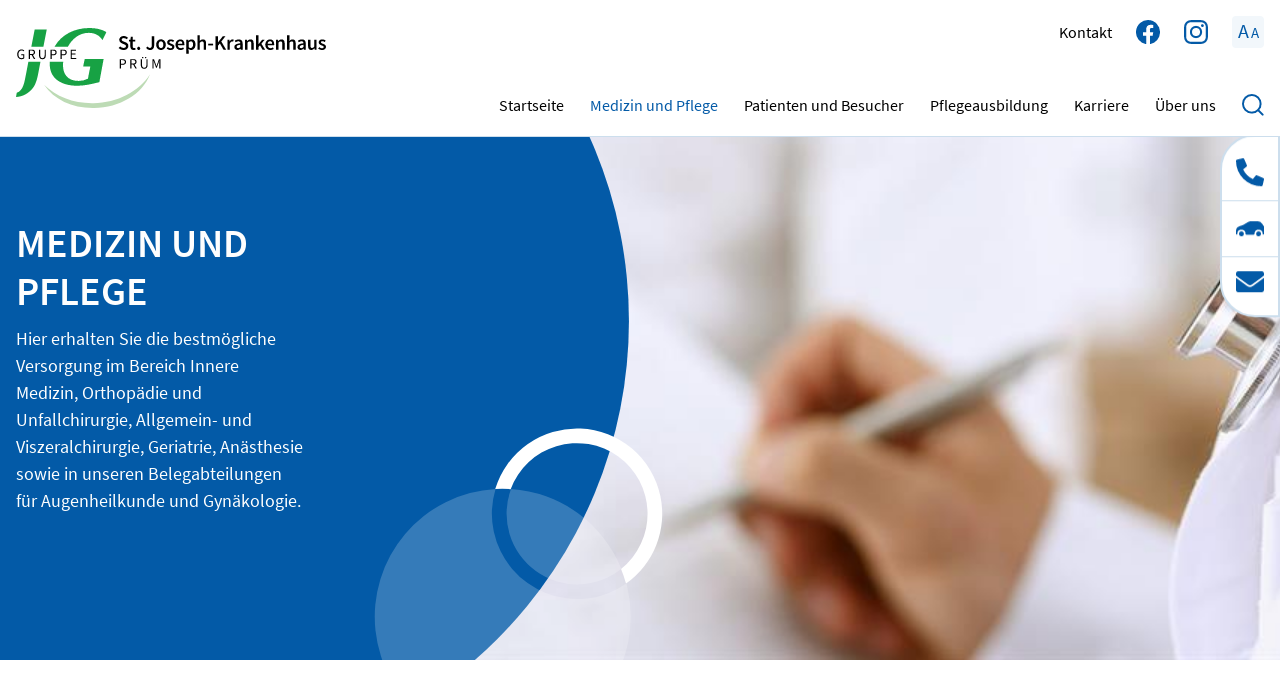

--- FILE ---
content_type: text/html; charset=utf-8
request_url: https://www.krankenhaus-pruem.de/informationen-fuer-zuweiser
body_size: 10801
content:
<!DOCTYPE html>
<html lang="de" class="no-js">
<head id="ctl00"><link rel="canonical" href="https://www.krankenhaus-pruem.de/informationen-fuer-zuweiser"/><meta name="viewport" content="width=device-width,initial-scale=1.0, maximum-scale=1.0, user-scalable=no"/><meta name="robots" content="index,follow"/><meta name="revisit-after" content="10 days"/><meta http-equiv="X-UA-Compatible" content="IE=edge"/><meta name="google-site-verification" content="5tOdgk_y6EvMvOrjYELXXKt8aNfvM4LSnrMFF9_1IVk"/><meta name="generator" content="TWT Publisher"/><meta name="charset" content="utf-8"/><link rel="stylesheet" type="text/css" href="/styles/global/standard.css?tm=20230921145544"/><link id="ctl02" type="image/x-icon" href="/favicon.ico" rel="icon" /><link id="ctl03" rel="apple-touch-icon-precomposed" sizes="57x57" href="/apple-touch-icon-57x57.png" /><link id="ctl04" rel="apple-touch-icon-precomposed" sizes="114x114" href="/apple-touch-icon-114x114.png" /><link id="ctl05" rel="apple-touch-icon-precomposed" sizes="72x72" href="/apple-touch-icon-72x72.png" /><link id="ctl06" rel="apple-touch-icon-precomposed" sizes="144x144" href="/apple-touch-icon-144x144.png" /><link id="ctl07" rel="apple-touch-icon-precomposed" sizes="60x60" href="/apple-touch-icon-60x60.png" /><link id="ctl08" rel="apple-touch-icon-precomposed" sizes="120x120" href="/apple-touch-icon-120x120.png" /><link id="ctl09" rel="apple-touch-icon-precomposed" sizes="76x76" href="/apple-touch-icon-76x76.png" /><link id="ctl10" rel="apple-touch-icon-precomposed" sizes="152x152" href="/apple-touch-icon-152x152.png" /><link id="ctl11" rel="icon" type="image/png" href="/favicon-196x196.png" sizes="196x196" /><link id="ctl12" rel="icon" type="image/png" href="/favicon-96x96.png" sizes="96x96" /><link id="ctl13" rel="icon" type="image/png" href="/favicon-32x32.png" sizes="32x32" /><link id="ctl14" rel="icon" type="image/png" href="/favicon-16x16.png" sizes="16x16" /><link id="ctl15" rel="icon" type="image/png" href="/favicon-128.png" sizes="128x128" /><meta id="ctl16" name="application-name" content=" " /><meta id="ctl17" name="msapplication-TileColor" content="#FFFFFF" /><meta id="ctl18" name="msapplication-TileImage" content="mstile-144x144.png" /><meta id="ctl19" name="msapplication-square70x70logo" content="mstile-70x70.png" /><meta id="ctl20" name="msapplication-square150x150logo" content="mstile-150x150.png" /><meta id="ctl21" name="msapplication-wide310x150logo" content="mstile-310x150.png" /><meta id="ctl22" name="msapplication-square310x310logo" content="mstile-310x310.png" />
<noscript>
  <link id="ctl23" rel="stylesheet" type="text/css" href="/styles/no-js.css" />
</noscript>
<meta property="og:title" content="Informationen für Zuweiser  - St. Joseph-Krankenhaus GmbH"/><meta property="og:url" content="https://www.krankenhaus-pruem.de/informationen-fuer-zuweiser "/><meta property="og:locale" content="de_DE"/><meta property="twitter:title" content="Informationen für Zuweiser  - St. Joseph-Krankenhaus GmbH"/><meta property="twitter:url" content="https://www.krankenhaus-pruem.de/informationen-fuer-zuweiser "/><!-- Copyright (c) 2000-2022 etracker GmbH. All rights reserved. --><!-- This material may not be reproduced, displayed, modified or distributed --><!-- without the express prior written permission of the copyright holder. --><!-- etracker tracklet 5.0 --><script type="text/javascript">
                // var et_pagename = "";
                // var et_areas = "";
                // var et_tval = 0;
                // var et_tsale = 0;
                // var et_tonr = "";
                // var et_basket = "";
                </script>
                <script id="_etLoader" type="text/javascript" charset="UTF-8" data-block-cookies="true" data-respect-dnt="true" data-secure-code="kxgCbg" src="//code.etracker.com/code/e.js" async></script>
                <!-- etracker tracklet 5.0 end -->
            <title>
	Informationen für Zuweiser   - St. Joseph-Krankenhaus GmbH
</title></head>

<body>

<form method="post" action="/informationen-fuer-zuweiser" id="mainForm">
<div class="aspNetHidden">
<input type="hidden" name="idField" id="idField" value="" />
<input type="hidden" name="childIdField" id="childIdField" value="" />
<input type="hidden" name="path" id="path" value="" />
<input type="hidden" name="actionField" id="actionField" value="" />
<input type="hidden" name="targetField" id="targetField" value="" />
<input type="hidden" name="__VIEWSTATE" id="__VIEWSTATE" value="/wEPDwUKMTg2OTQ1ODUxMGRksRK7PnhkBKppjWJt4uBqlV1sFxI=" />
</div>

<div class="aspNetHidden">

	<input type="hidden" name="__VIEWSTATEGENERATOR" id="__VIEWSTATEGENERATOR" value="6D93DF42" />
</div>


<a id="top"></a>
<a href="#tocontent" class="jumpto" accesskey="1" title="Direkt zum Inhalt">Direkt zum Inhalt</a>
<a href="#tonavigation" class="jumpto" accesskey="2" title="Direkt zur Hauptnavigation">Direkt zur Hauptnavigation</a>

<header class="header fixed-top"><div class="container"><div class="header__wrapper"><a class="header__brand" href="/"><img src="/img/system/jg_joseph-krankenhaus_pruem_rgb-beschnitten.svg" alt=""/></a><ul class="top"><li class="top__li"><a class="top__a" href="/kontakt" title="Kontakt ">Kontakt </a></li><li class="top__li"><a class="top__a--social" href="https://www.facebook.com/St.Joseph.Krankenhaus.Pruem" target="_blank" title="Facebook"><img src="/img/system/facebook_blue.svg" alt="Facebook"/></a></li><li class="top__li"><a class="top__a--social" href="https://www.instagram.com/st.joseph.krankenhaus/" target="_blank" title="Instagram"><img src="/img/system/instagram_blue.svg" alt="Instagram"/></a></li><li class="top__li zoom"><a class="zoom__button" title="Zoom Info"><span class="big">A</span><span class="small">A</span></a><div class="zoom__wrapper"><p>Sie können die Schrift in Ihrem Browser durch gleichzeitiges Drücken der Tasten <span>Strg</span> und <span class="square">+</span> vergrößern und mit den Tasten <span>Strg</span> und <span class="square">-</span> wieder verkleinern.</p></div></li></ul><div class="mobile__wrapper"><div class="mobile search"><a class="search__magnifier" title="Suche"><i class="search__icon"></i></a><div class="search__wrapper"><input class="search__input" type="search" placeholder="Wonach suchen Sie?" aria-label="Suche"/><a class="search__btn search--btn" title="Suche">Suchen</a></div></div><button class="nav__toggle mobilebutton" type="button" aria-controls="navigation" aria-expanded="false" aria-label="Toggle navigation"><span class="nav__toggle--menu"></span></button></div><nav id="navigation" class="nav" role="navigation" aria-label="Main"><a id="tonavigation"></a><ul class="nav__list"><li class="nav__item"><a class="nav__link" title="Startseite" href="/default.aspx">Startseite</a></li><li class="nav__item nav__item--dropdown" aria-current="page"><a class="nav__link" title="Medizin und Pflege" href="/medizin-und-pflege">Medizin und Pflege</a><div class="dropdown__wrapper"><div class="dropdown__menu"><ul class="dropdown__list dropdown__list--level2"><li class="dropdown__item dropdown__item--dropdown"><a class="dropdown__link" title="Anästhesie und Intensivmedizin" href="/anaesthesie-und-intensivmedizin">Anästhesie und Intensivmedizin<span class="arrow"></span></a><ul class="dropdown__list dropdown__list--level3"><li class="dropdown__item"><a class="dropdown__link" title="Anästhesiologischer Aufgabenbereich " href="/anaesthesiologischer-aufgabenbereich">Anästhesiologischer Aufgabenbereich </a></li><li class="dropdown__item"><a class="dropdown__link" title="Regionalanästhesie " href="/regionalanaesthesie">Regionalanästhesie </a></li><li class="dropdown__item"><a class="dropdown__link" title="Allgemeinanästhesie" href="/allgemeinanaesthesie">Allgemeinanästhesie</a></li><li class="dropdown__item"><a class="dropdown__link" title="Transfusionsmanagement" href="/transfusionsmanagement">Transfusionsmanagement</a></li><li class="dropdown__item"><a class="dropdown__link" title="Intensivmedizin" href="/intensivmedizin">Intensivmedizin</a></li><li class="dropdown__item"><a class="dropdown__link" title="Postoperative Schmerzen" href="/postoperative-schmerzen">Postoperative Schmerzen</a></li><li class="dropdown__item"><a class="dropdown__link" title="Notfallmedizin/ Notarztdienst " href="/notfallmedizin-notarztdienst">Notfallmedizin/ Notarztdienst </a></li><li class="dropdown__item"><a class="dropdown__link" title="Anästhesie-Sprechstunde" href="/anaesthesie-sprechstunde">Anästhesie-Sprechstunde</a></li><li class="dropdown__item"><a class="dropdown__link" title="Mitarbeiter" href="/mitarbeiter-anaesthesie">Mitarbeiter</a></li></ul></li><li class="dropdown__item"><a class="dropdown__link" title="Schmerztherapie" href="/schmerztherapie">Schmerztherapie</a></li><li class="dropdown__item dropdown__item--dropdown"><a class="dropdown__link" title="Palliativmedizin" href="/palliativmedizin">Palliativmedizin<span class="arrow"></span></a><ul class="dropdown__list dropdown__list--level3"><li class="dropdown__item"><a class="dropdown__link" title="Unsere Ziele " href="/palliativmedizin-unsere-ziele">Unsere Ziele </a></li><li class="dropdown__item"><a class="dropdown__link" title="Mitarbeiter" href="/mitarbeiter-palliativmedizin">Mitarbeiter</a></li></ul></li><li class="dropdown__item dropdown__item--dropdown"><a class="dropdown__link" title="Orthopädie und Unfallchirurgie " href="/orthopaedie-und-unfallchirurgie">Orthopädie und Unfallchirurgie <span class="arrow"></span></a><ul class="dropdown__list dropdown__list--level3"><li class="dropdown__item"><a class="dropdown__link" title="Behandlungsspektrum" href="/behandlungsspektrum-unfallchirurgie-und-orthopaedische-chirurgie">Behandlungsspektrum</a></li><li class="dropdown__item"><a class="dropdown__link" title="Ambulanz und Diagnostik " href="/ambulanz-und-diagnostik">Ambulanz und Diagnostik </a></li><li class="dropdown__item"><a class="dropdown__link" title="BG- Zulassung und ambulante Operationen " href="/bg-zulassung-und-ambulante-operationen">BG- Zulassung und ambulante Operationen </a></li><li class="dropdown__item"><a class="dropdown__link" title="Krankengymnastik " href="/krankengymnastik">Krankengymnastik </a></li><li class="dropdown__item"><a class="dropdown__link" title="Mitarbeiter" href="/mitarbeiter-orthopaedie-und-unfallchirurgie">Mitarbeiter</a></li></ul></li><li class="dropdown__item dropdown__item--dropdown"><a class="dropdown__link" title="Allgemein- und Viszeralchirurgie " href="/allgemein-und-viszeralchirurgie">Allgemein- und Viszeralchirurgie <span class="arrow"></span></a><ul class="dropdown__list dropdown__list--level3"><li class="dropdown__item"><a class="dropdown__link" title="Schwerpunkte " href="/schwerpunkte-allgemein-und-viszeralchirurgie">Schwerpunkte </a></li><li class="dropdown__item"><a class="dropdown__link" title="Allgemeinchirurgie " href="/allgemeinchirurgie">Allgemeinchirurgie </a></li><li class="dropdown__item"><a class="dropdown__link" title="Viszeralchirurgie und spezielle Viszeralchirurgie " href="/viszeralchirurgie-und-spezielle-viszeralchirurgie">Viszeralchirurgie und spezielle Viszeralchirurgie </a></li><li class="dropdown__item"><a class="dropdown__link" title="Ambulante Behandlung " href="/ambulante-behandlung">Ambulante Behandlung </a></li><li class="dropdown__item"><a class="dropdown__link" title="Mitarbeiter" href="/mitarbeiter-allgemein-und-viszeralchirurgie">Mitarbeiter</a></li></ul></li><li class="dropdown__item dropdown__item--dropdown"><a class="dropdown__link" title="Zentrale Notaufnahme" href="/zentrale-notaufnahme">Zentrale Notaufnahme<span class="arrow"></span></a><ul class="dropdown__list dropdown__list--level3"><li class="dropdown__item"><a class="dropdown__link" title="Mitarbeiterinnen der ZNA" href="/mitarbeiterinnen-der-zna">Mitarbeiterinnen der ZNA</a></li><li class="dropdown__item"><a class="dropdown__link" title="Interdisziplinäre ZNA" href="/interdisziplinaere-zentrale-notaufnahme-zna-,-notfallmedizin">Interdisziplinäre ZNA</a></li><li class="dropdown__item"><a class="dropdown__link" title="Notarztstandort" href="/notarztstandort">Notarztstandort</a></li><li class="dropdown__item"><a class="dropdown__link" title="Informationen für Patienten" href="/patienteninformationen">Informationen für Patienten</a></li><li class="dropdown__item"><a class="dropdown__link" title="Ersteinschätzung/Triage" href="/ersteinschaetzung-triage">Ersteinschätzung/Triage</a></li><li class="dropdown__item"><a class="dropdown__link" title="Bereitschafts-Praxis" href="/bereitschafts-praxis">Bereitschafts-Praxis</a></li></ul></li><li class="dropdown__item dropdown__item--dropdown" aria-current="page"><a class="dropdown__link" title="Geriatrie " href="/geriatrie">Geriatrie <span class="arrow"></span></a><ul class="dropdown__list dropdown__list--level3"><li class="dropdown__item"><a class="dropdown__link" title="Was ist Geriatrie? " href="/was-ist-geriatrie">Was ist Geriatrie? </a></li><li class="dropdown__item"><a class="dropdown__link" title="Klinik für Akutgeriatrie " href="/klinik-fuer-akutgeriatrie">Klinik für Akutgeriatrie </a></li><li class="dropdown__item"><a class="dropdown__link" title="Interdisziplinäre Betreuung" href="/interdisziplinaere-betreuung">Interdisziplinäre Betreuung</a></li><li class="dropdown__item"><a class="dropdown__link" title="Informationen für Patienten" href="/informationen-fuer-patienten">Informationen für Patienten</a></li><li class="dropdown__item" aria-current="page"><a class="dropdown__link" title="Informationen für Zuweiser " href="/informationen-fuer-zuweiser">Informationen für Zuweiser </a></li><li class="dropdown__item"><a class="dropdown__link" title="Geriatrisches Netzwerk Eifel " href="/geriatrisches-netzwerk-eifel">Geriatrisches Netzwerk Eifel </a></li><li class="dropdown__item"><a class="dropdown__link" title="Mitarbeiter" href="/mitarbeiter-der-geriatrie">Mitarbeiter</a></li></ul></li><li class="dropdown__item dropdown__item--dropdown"><a class="dropdown__link" title="Innere Medizin " href="/innere-medizin">Innere Medizin <span class="arrow"></span></a><ul class="dropdown__list dropdown__list--level3"><li class="dropdown__item"><a class="dropdown__link" title="Behandlungs- und Untersuchungsspektrum " href="/behandlungs-und-untersuchungsspektrum-innere-medizin">Behandlungs- und Untersuchungsspektrum </a></li><li class="dropdown__item"><a class="dropdown__link" title="Gastroenterologie " href="/gastroenterologie">Gastroenterologie </a></li><li class="dropdown__item"><a class="dropdown__link" title="Pulmologie " href="/pulmologie">Pulmologie </a></li><li class="dropdown__item"><a class="dropdown__link" title="Kardiologie/ Angiologie " href="/kardiologie-angiologie">Kardiologie/ Angiologie </a></li><li class="dropdown__item"><a class="dropdown__link" title="Diabetologie " href="/diabetologie">Diabetologie </a></li><li class="dropdown__item"><a class="dropdown__link" title="Mitarbeiter" href="/mitarbeiter-innere-medizin">Mitarbeiter</a></li></ul></li><li class="dropdown__item dropdown__item--dropdown"><a class="dropdown__link" title="Augenheilkunde" href="/augenheilkunde">Augenheilkunde<span class="arrow"></span></a><ul class="dropdown__list dropdown__list--level3"><li class="dropdown__item"><a class="dropdown__link" title="Operative Eingriffe ambulant/stationär" href="/operative-eingriffe-ambulant-stationaer-augenheilkunde">Operative Eingriffe ambulant/stationär</a></li><li class="dropdown__item"><a class="dropdown__link" title="Ärztliche Leitung " href="/aerztliche-leitung-augenheilkunde">Ärztliche Leitung </a></li></ul></li><li class="dropdown__item dropdown__item--dropdown"><a class="dropdown__link" title="Pflegedienst " href="/pflegedienst">Pflegedienst <span class="arrow"></span></a><ul class="dropdown__list dropdown__list--level3"><li class="dropdown__item"><a class="dropdown__link" title="Ganzheitliche Pflege " href="/ganzheitliche-pflege">Ganzheitliche Pflege </a></li><li class="dropdown__item"><a class="dropdown__link" title="Fürsorge für die Zeit danach " href="/fuersorge-fuer-die-zeit-danach">Fürsorge für die Zeit danach </a></li></ul></li><li class="dropdown__item dropdown__item--dropdown"><a class="dropdown__link" title="Physikalische Therapie " href="/physikalische-therapie">Physikalische Therapie <span class="arrow"></span></a><ul class="dropdown__list dropdown__list--level3"><li class="dropdown__item"><a class="dropdown__link" title="Prävention- und Rehabilitation " href="/physikalische-therapie-praevention-und-rehabilation">Prävention- und Rehabilitation </a></li><li class="dropdown__item"><a class="dropdown__link" title="Leistungsspektrum " href="/physikalische-therapie-leistungsspektrum">Leistungsspektrum </a></li><li class="dropdown__item"><a class="dropdown__link" title="Weitere Tätigkeitsfelder " href="/physikalische-therapie-weitere-taetigkeitsfelder">Weitere Tätigkeitsfelder </a></li><li class="dropdown__item"><a class="dropdown__link" title="Krankengymnastik im Bewegungsbad " href="/krankengymnastik-im-bewegungsbad">Krankengymnastik im Bewegungsbad </a></li><li class="dropdown__item"><a class="dropdown__link" title="Muskelausdauer- und Muskelaufbautraining " href="/physikalische-therapie-muskelausdauer-und-aufbautraining">Muskelausdauer- und Muskelaufbautraining </a></li><li class="dropdown__item"><a class="dropdown__link" title="Zum Wohlfühlen " href="/physikalische-therapie-zum-wohlfuehlen">Zum Wohlfühlen </a></li><li class="dropdown__item"><a class="dropdown__link" title="Mitarbeiter" href="/mitarbeiter-physikalische-therapie">Mitarbeiter</a></li></ul></li><li class="dropdown__item"><a class="dropdown__link" title="Röntgenabteilung " href="/strahleninstitut-cdt">Röntgenabteilung </a></li><li class="dropdown__item"><a class="dropdown__link" title="MVZ Prüm (Medizinisches Versorgungszentrum)" href="/mvz-pruem-medizinisches-versorgungszentrum">MVZ Prüm (Medizinisches Versorgungszentrum)</a></li></ul></div></div></li><li class="nav__item nav__item--dropdown"><a class="nav__link" title="Patienten und Besucher" href="/patienten-und-besucher">Patienten und Besucher</a><div class="dropdown__wrapper"><div class="dropdown__menu"><ul class="dropdown__list dropdown__list--level2"><li class="dropdown__item"><a class="dropdown__link" title="Aufnahme- und Entlassmanagement " href="/aufnahme-und-entlassmanagement">Aufnahme- und Entlassmanagement </a></li><li class="dropdown__item"><a class="dropdown__link" title="Krankenhausseelsorge " href="/krankenhausseelsorge">Krankenhausseelsorge </a></li><li class="dropdown__item"><a class="dropdown__link" title="Pflegeüberleitung" href="/pflegeueberleitung">Pflegeüberleitung</a></li><li class="dropdown__item"><a class="dropdown__link" title="Wahlleistungen" href="/wahlleistungen">Wahlleistungen</a></li><li class="dropdown__item"><a class="dropdown__link" title="Essen auf Rädern " href="/essen-auf-raedern">Essen auf Rädern </a></li><li class="dropdown__item"><a class="dropdown__link" title="Cafeteria " href="/cafeteria">Cafeteria </a></li><li class="dropdown__item"><a class="dropdown__link" title="BDZ - Ärztliche Bereitschafsdienstzentrale Prüm " href="/bdz-aerztliche-bereitschafsdienstzentrale-pruem">BDZ - Ärztliche Bereitschafsdienstzentrale Prüm </a></li></ul></div></div></li><li class="nav__item nav__item--dropdown"><a class="nav__link" title="Pflegeausbildung" href="/pflegeausbildung">Pflegeausbildung</a><div class="dropdown__wrapper"><div class="dropdown__menu"><ul class="dropdown__list dropdown__list--level2"><li class="dropdown__item"><a class="dropdown__link" title="Info-Tage zu Deiner Pflegeausbildung bei uns" href="/info-tage-zu-deiner-pflegeausbildung-bei-uns">Info-Tage zu Deiner Pflegeausbildung bei uns</a></li><li class="dropdown__item"><a class="dropdown__link" title="Aufbau" href="/aufbau">Aufbau</a></li><li class="dropdown__item"><a class="dropdown__link" title="Zukunftsperspektiven " href="/zukunftsperspektiven">Zukunftsperspektiven </a></li><li class="dropdown__item"><a class="dropdown__link" title="Ziele " href="/ziele">Ziele </a></li><li class="dropdown__item"><a class="dropdown__link" title="Mitarbeiter" href="/mitarbeiter-pflegeausbildung">Mitarbeiter</a></li></ul></div></div></li><li class="nav__item nav__item--dropdown"><a class="nav__link" title="Karriere" href="/karriere">Karriere</a><div class="dropdown__wrapper"><div class="dropdown__menu"><ul class="dropdown__list dropdown__list--level2"><li class="dropdown__item"><a class="dropdown__link" title="Stellenmarkt" href="https://karriere.jg-gruppe.de/stellenmarkt?e=12" target="_blank">Stellenmarkt</a></li><li class="dropdown__item"><a class="dropdown__link" title="Pflegeausbildung" href="/pflegeausbildung">Pflegeausbildung</a></li><li class="dropdown__item"><a class="dropdown__link" title="OTA-Ausbildung" href="/ota-ausbildung">OTA-Ausbildung</a></li><li class="dropdown__item dropdown__item--dropdown"><a class="dropdown__link" title="Ärztliche Weiterbildung " href="/aerztliche-weiterbildung">Ärztliche Weiterbildung <span class="arrow"></span></a><ul class="dropdown__list dropdown__list--level3"><li class="dropdown__item dropdown__item--dropdown"><a class="dropdown__link" title="Geriatrie " href="/weiterbildung-geriatrie">Geriatrie <span class="arrow"></span></a><ul class="dropdown__list dropdown__list--level4"><li class="dropdown__item"><a class="dropdown__link" title="Weiterbildungsschwerpunkte Geriatrie " href="/weiterbildungsschwerpunkte-geriatrie">Weiterbildungsschwerpunkte Geriatrie </a></li><li class="dropdown__item"><a class="dropdown__link" title="Zeitlicher Ablauf der geriatrischen Weiterbildung " href="/zeitlicher-ablauf-der-geriatrischen-weiterbildung">Zeitlicher Ablauf der geriatrischen Weiterbildung </a></li></ul></li></ul></li></ul></div></div></li><li class="nav__item nav__item--dropdown"><a class="nav__link" title="Über uns " href="/ueber-uns">Über uns </a><div class="dropdown__wrapper"><div class="dropdown__menu"><ul class="dropdown__list dropdown__list--level2"><li class="dropdown__item"><a class="dropdown__link" title="Pressemitteilungen" href="/news">Pressemitteilungen</a></li><li class="dropdown__item"><a class="dropdown__link" title="Termine/Veranstaltungen" href="/termine">Termine/Veranstaltungen</a></li><li class="dropdown__item"><a class="dropdown__link" title="Leitbild" href="/unser-leitbild">Leitbild</a></li><li class="dropdown__item"><a class="dropdown__link" title="Unser Träger: Josefs-Gesellschaft Köln" href="/unser-traeger">Unser Träger: Josefs-Gesellschaft Köln</a></li><li class="dropdown__item"><a class="dropdown__link" title="Betriebsleitung" href="/betriebsleitung">Betriebsleitung</a></li><li class="dropdown__item"><a class="dropdown__link" title="Kliniktouren für Vorschulkinder" href="/kliniktouren-fuer-vorschulkinder">Kliniktouren für Vorschulkinder</a></li><li class="dropdown__item"><a class="dropdown__link" title="Qualitätsbericht" href="/qualitaetsbericht">Qualitätsbericht</a></li><li class="dropdown__item"><a class="dropdown__link" title="Hinweisgeberportal" href="/hinweisgeberportal">Hinweisgeberportal</a></li><li class="dropdown__item"><a class="dropdown__link" title="Labordiagnostik " href="/labordiagnostik">Labordiagnostik </a></li><li class="dropdown__item"><a class="dropdown__link" title="Anfahrt " href="/anfahrt">Anfahrt </a></li><li class="dropdown__item dropdown__item--dropdown"><a class="dropdown__link" title="Förderverein " href="/foerderverein">Förderverein <span class="arrow"></span></a><ul class="dropdown__list dropdown__list--level3"><li class="dropdown__item"><a class="dropdown__link" title="Ziele des Vereins " href="/ziele-des-vereins">Ziele des Vereins </a></li><li class="dropdown__item"><a class="dropdown__link" title="Der Vorstand " href="/der-vorstand">Der Vorstand </a></li></ul></li><li class="dropdown__item"><a class="dropdown__link" title="Links und Kooperationspartner" href="/links-und-kooperationspartner">Links und Kooperationspartner</a></li></ul></div></div></li><li class="nav__item search desktop"><a class="nav__link search__magnifier" title="Suche"><i class="search__icon"></i></a><div class="search__wrapper"><input class="search__input" type="search" placeholder="Wonach suchen Sie?" aria-label="Suche"/><a class="search__btn search--btn" title="Suche">Suchen</a></div></li></ul></nav></div><div class="nav__wrapper__mobile"><nav id="mobilenav" data-mode="vertical"><ul class="mobilenav-ul mobilenav-main" data-depth="0" data-selected-id="343|283"><li class="mobilenav-li" data-id="32"><a class="mobilenav-a" href="/default.aspx"><span>Startseite</span></a></li><li data-id="283" class="mobilenav-li selected"><a class="mobilenav-a" href="/medizin-und-pflege"><span>Medizin und Pflege</span></a><div class="mobilenav-submenu"><i class="mn-angle-right"></i></div><ul class="mobilenav-ul sub" data-depth="1"><li class="mobilenav-li" data-id="321"><a class="mobilenav-a" href="/anaesthesie-und-intensivmedizin"><span>Anästhesie und Intensivmedizin</span></a><div class="mobilenav-submenu"><i class="mn-angle-right"></i></div><ul class="mobilenav-ul sub" data-depth="2"><li class="mobilenav-li" data-id="327"><a class="mobilenav-a" href="/anaesthesiologischer-aufgabenbereich"><span>Anästhesiologischer Aufgabenbereich </span></a></li><li class="mobilenav-li" data-id="339"><a class="mobilenav-a" href="/regionalanaesthesie"><span>Regionalanästhesie </span></a></li><li class="mobilenav-li" data-id="583"><a class="mobilenav-a" href="/allgemeinanaesthesie"><span>Allgemeinanästhesie</span></a></li><li class="mobilenav-li" data-id="581"><a class="mobilenav-a" href="/transfusionsmanagement"><span>Transfusionsmanagement</span></a></li><li class="mobilenav-li" data-id="331"><a class="mobilenav-a" href="/intensivmedizin"><span>Intensivmedizin</span></a></li><li class="mobilenav-li" data-id="337"><a class="mobilenav-a" href="/postoperative-schmerzen"><span>Postoperative Schmerzen</span></a></li><li class="mobilenav-li" data-id="333"><a class="mobilenav-a" href="/notfallmedizin-notarztdienst"><span>Notfallmedizin/ Notarztdienst </span></a></li><li class="mobilenav-li" data-id="534"><a class="mobilenav-a" href="/anaesthesie-sprechstunde"><span>Anästhesie-Sprechstunde</span></a></li><li class="mobilenav-li" data-id="329"><a class="mobilenav-a" href="/mitarbeiter-anaesthesie"><span>Mitarbeiter</span></a></li></ul></li><li class="mobilenav-li" data-id="341"><a class="mobilenav-a" href="/schmerztherapie"><span>Schmerztherapie</span></a></li><li class="mobilenav-li" data-id="335"><a class="mobilenav-a" href="/palliativmedizin"><span>Palliativmedizin</span></a><div class="mobilenav-submenu"><i class="mn-angle-right"></i></div><ul class="mobilenav-ul sub" data-depth="2"><li class="mobilenav-li" data-id="536"><a class="mobilenav-a" href="/palliativmedizin-unsere-ziele"><span>Unsere Ziele </span></a></li><li class="mobilenav-li" data-id="538"><a class="mobilenav-a" href="/mitarbeiter-palliativmedizin"><span>Mitarbeiter</span></a></li></ul></li><li class="mobilenav-li" data-id="389"><a class="mobilenav-a" href="/orthopaedie-und-unfallchirurgie"><span>Orthopädie und Unfallchirurgie </span></a><div class="mobilenav-submenu"><i class="mn-angle-right"></i></div><ul class="mobilenav-ul sub" data-depth="2"><li class="mobilenav-li" data-id="405"><a class="mobilenav-a" href="/behandlungsspektrum-unfallchirurgie-und-orthopaedische-chirurgie"><span>Behandlungsspektrum</span></a></li><li class="mobilenav-li" data-id="397"><a class="mobilenav-a" href="/ambulanz-und-diagnostik"><span>Ambulanz und Diagnostik </span></a></li><li class="mobilenav-li" data-id="399"><a class="mobilenav-a" href="/bg-zulassung-und-ambulante-operationen"><span>BG- Zulassung und ambulante Operationen </span></a></li><li class="mobilenav-li" data-id="403"><a class="mobilenav-a" href="/krankengymnastik"><span>Krankengymnastik </span></a></li><li class="mobilenav-li" data-id="391"><a class="mobilenav-a" href="/mitarbeiter-orthopaedie-und-unfallchirurgie"><span>Mitarbeiter</span></a></li></ul></li><li class="mobilenav-li" data-id="284"><a class="mobilenav-a" href="/allgemein-und-viszeralchirurgie"><span>Allgemein- und Viszeralchirurgie </span></a><div class="mobilenav-submenu"><i class="mn-angle-right"></i></div><ul class="mobilenav-ul sub" data-depth="2"><li class="mobilenav-li" data-id="311"><a class="mobilenav-a" href="/schwerpunkte-allgemein-und-viszeralchirurgie"><span>Schwerpunkte </span></a></li><li class="mobilenav-li" data-id="313"><a class="mobilenav-a" href="/allgemeinchirurgie"><span>Allgemeinchirurgie </span></a></li><li class="mobilenav-li" data-id="319"><a class="mobilenav-a" href="/viszeralchirurgie-und-spezielle-viszeralchirurgie"><span>Viszeralchirurgie und spezielle Viszeralchirurgie </span></a></li><li class="mobilenav-li" data-id="315"><a class="mobilenav-a" href="/ambulante-behandlung"><span>Ambulante Behandlung </span></a></li><li class="mobilenav-li" data-id="309"><a class="mobilenav-a" href="/mitarbeiter-allgemein-und-viszeralchirurgie"><span>Mitarbeiter</span></a></li></ul></li><li class="mobilenav-li" data-id="742"><a class="mobilenav-a" href="/zentrale-notaufnahme"><span>Zentrale Notaufnahme</span></a><div class="mobilenav-submenu"><i class="mn-angle-right"></i></div><ul class="mobilenav-ul sub" data-depth="2"><li class="mobilenav-li" data-id="768"><a class="mobilenav-a" href="/mitarbeiterinnen-der-zna"><span>Mitarbeiterinnen der ZNA</span></a></li><li class="mobilenav-li" data-id="744"><a class="mobilenav-a" href="/interdisziplinaere-zentrale-notaufnahme-zna-,-notfallmedizin"><span>Interdisziplinäre ZNA</span></a></li><li class="mobilenav-li" data-id="746"><a class="mobilenav-a" href="/notarztstandort"><span>Notarztstandort</span></a></li><li class="mobilenav-li" data-id="748"><a class="mobilenav-a" href="/patienteninformationen"><span>Informationen für Patienten</span></a></li><li class="mobilenav-li" data-id="750"><a class="mobilenav-a" href="/ersteinschaetzung-triage"><span>Ersteinschätzung/Triage</span></a></li><li class="mobilenav-li" data-id="770"><a class="mobilenav-a" href="/bereitschafts-praxis"><span>Bereitschafts-Praxis</span></a></li></ul></li><li data-id="343" class="mobilenav-li selected"><a class="mobilenav-a" href="/geriatrie"><span>Geriatrie </span></a><div class="mobilenav-submenu"><i class="mn-angle-right"></i></div><ul class="mobilenav-ul sub" data-depth="2"><li class="mobilenav-li" data-id="362"><a class="mobilenav-a" href="/was-ist-geriatrie"><span>Was ist Geriatrie? </span></a></li><li class="mobilenav-li" data-id="353"><a class="mobilenav-a" href="/klinik-fuer-akutgeriatrie"><span>Klinik für Akutgeriatrie </span></a></li><li class="mobilenav-li" data-id="351"><a class="mobilenav-a" href="/interdisziplinaere-betreuung"><span>Interdisziplinäre Betreuung</span></a></li><li class="mobilenav-li" data-id="358"><a class="mobilenav-a" href="/informationen-fuer-patienten"><span>Informationen für Patienten</span></a></li><li data-id="360" class="mobilenav-li selected"><a class="mobilenav-a" href="/informationen-fuer-zuweiser"><span>Informationen für Zuweiser </span></a></li><li class="mobilenav-li" data-id="356"><a class="mobilenav-a" href="/geriatrisches-netzwerk-eifel"><span>Geriatrisches Netzwerk Eifel </span></a></li><li class="mobilenav-li" data-id="345"><a class="mobilenav-a" href="/mitarbeiter-der-geriatrie"><span>Mitarbeiter</span></a></li></ul></li><li class="mobilenav-li" data-id="373"><a class="mobilenav-a" href="/innere-medizin"><span>Innere Medizin </span></a><div class="mobilenav-submenu"><i class="mn-angle-right"></i></div><ul class="mobilenav-ul sub" data-depth="2"><li class="mobilenav-li" data-id="379"><a class="mobilenav-a" href="/behandlungs-und-untersuchungsspektrum-innere-medizin"><span>Behandlungs- und Untersuchungsspektrum </span></a></li><li class="mobilenav-li" data-id="383"><a class="mobilenav-a" href="/gastroenterologie"><span>Gastroenterologie </span></a></li><li class="mobilenav-li" data-id="387"><a class="mobilenav-a" href="/pulmologie"><span>Pulmologie </span></a></li><li class="mobilenav-li" data-id="385"><a class="mobilenav-a" href="/kardiologie-angiologie"><span>Kardiologie/ Angiologie </span></a></li><li class="mobilenav-li" data-id="381"><a class="mobilenav-a" href="/diabetologie"><span>Diabetologie </span></a></li><li class="mobilenav-li" data-id="375"><a class="mobilenav-a" href="/mitarbeiter-innere-medizin"><span>Mitarbeiter</span></a></li></ul></li><li class="mobilenav-li" data-id="557"><a class="mobilenav-a" href="/augenheilkunde"><span>Augenheilkunde</span></a><div class="mobilenav-submenu"><i class="mn-angle-right"></i></div><ul class="mobilenav-ul sub" data-depth="2"><li class="mobilenav-li" data-id="563"><a class="mobilenav-a" href="/operative-eingriffe-ambulant-stationaer-augenheilkunde"><span>Operative Eingriffe ambulant/stationär</span></a></li><li class="mobilenav-li" data-id="562"><a class="mobilenav-a" href="/aerztliche-leitung-augenheilkunde"><span>Ärztliche Leitung </span></a></li></ul></li><li class="mobilenav-li" data-id="407"><a class="mobilenav-a" href="/pflegedienst"><span>Pflegedienst </span></a><div class="mobilenav-submenu"><i class="mn-angle-right"></i></div><ul class="mobilenav-ul sub" data-depth="2"><li class="mobilenav-li" data-id="411"><a class="mobilenav-a" href="/ganzheitliche-pflege"><span>Ganzheitliche Pflege </span></a></li><li class="mobilenav-li" data-id="409"><a class="mobilenav-a" href="/fuersorge-fuer-die-zeit-danach"><span>Fürsorge für die Zeit danach </span></a></li></ul></li><li class="mobilenav-li" data-id="416"><a class="mobilenav-a" href="/physikalische-therapie"><span>Physikalische Therapie </span></a><div class="mobilenav-submenu"><i class="mn-angle-right"></i></div><ul class="mobilenav-ul sub" data-depth="2"><li class="mobilenav-li" data-id="426"><a class="mobilenav-a" href="/physikalische-therapie-praevention-und-rehabilation"><span>Prävention- und Rehabilitation </span></a></li><li class="mobilenav-li" data-id="422"><a class="mobilenav-a" href="/physikalische-therapie-leistungsspektrum"><span>Leistungsspektrum </span></a></li><li class="mobilenav-li" data-id="428"><a class="mobilenav-a" href="/physikalische-therapie-weitere-taetigkeitsfelder"><span>Weitere Tätigkeitsfelder </span></a></li><li class="mobilenav-li" data-id="420"><a class="mobilenav-a" href="/krankengymnastik-im-bewegungsbad"><span>Krankengymnastik im Bewegungsbad </span></a></li><li class="mobilenav-li" data-id="424"><a class="mobilenav-a" href="/physikalische-therapie-muskelausdauer-und-aufbautraining"><span>Muskelausdauer- und Muskelaufbautraining </span></a></li><li class="mobilenav-li" data-id="430"><a class="mobilenav-a" href="/physikalische-therapie-zum-wohlfuehlen"><span>Zum Wohlfühlen </span></a></li><li class="mobilenav-li" data-id="646"><a class="mobilenav-a" href="/mitarbeiter-physikalische-therapie"><span>Mitarbeiter</span></a></li></ul></li><li class="mobilenav-li" data-id="432"><a class="mobilenav-a" href="/strahleninstitut-cdt"><span>Röntgenabteilung </span></a></li><li class="mobilenav-li" data-id="649"><a class="mobilenav-a" href="/mvz-pruem-medizinisches-versorgungszentrum"><span>MVZ Prüm (Medizinisches Versorgungszentrum)</span></a></li></ul></li><li class="mobilenav-li" data-id="285"><a class="mobilenav-a" href="/patienten-und-besucher"><span>Patienten und Besucher</span></a><div class="mobilenav-submenu"><i class="mn-angle-right"></i></div><ul class="mobilenav-ul sub" data-depth="1"><li class="mobilenav-li" data-id="477"><a class="mobilenav-a" href="/aufnahme-und-entlassmanagement"><span>Aufnahme- und Entlassmanagement </span></a></li><li class="mobilenav-li" data-id="489"><a class="mobilenav-a" href="/krankenhausseelsorge"><span>Krankenhausseelsorge </span></a></li><li class="mobilenav-li" data-id="495"><a class="mobilenav-a" href="/pflegeueberleitung"><span>Pflegeüberleitung</span></a></li><li class="mobilenav-li" data-id="503"><a class="mobilenav-a" href="/wahlleistungen"><span>Wahlleistungen</span></a></li><li class="mobilenav-li" data-id="487"><a class="mobilenav-a" href="/essen-auf-raedern"><span>Essen auf Rädern </span></a></li><li class="mobilenav-li" data-id="485"><a class="mobilenav-a" href="/cafeteria"><span>Cafeteria </span></a></li><li class="mobilenav-li" data-id="481"><a class="mobilenav-a" href="/bdz-aerztliche-bereitschafsdienstzentrale-pruem"><span>BDZ - Ärztliche Bereitschafsdienstzentrale Prüm </span></a></li></ul></li><li class="mobilenav-li" data-id="439"><a class="mobilenav-a" href="/pflegeausbildung"><span>Pflegeausbildung</span></a><div class="mobilenav-submenu"><i class="mn-angle-right"></i></div><ul class="mobilenav-ul sub" data-depth="1"><li class="mobilenav-li" data-id="675"><a class="mobilenav-a" href="/info-tage-zu-deiner-pflegeausbildung-bei-uns"><span>Info-Tage zu Deiner Pflegeausbildung bei uns</span></a></li><li class="mobilenav-li" data-id="441"><a class="mobilenav-a" href="/aufbau"><span>Aufbau</span></a></li><li class="mobilenav-li" data-id="445"><a class="mobilenav-a" href="/zukunftsperspektiven"><span>Zukunftsperspektiven </span></a></li><li class="mobilenav-li" data-id="443"><a class="mobilenav-a" href="/ziele"><span>Ziele </span></a></li><li class="mobilenav-li" data-id="651"><a class="mobilenav-a" href="/mitarbeiter-pflegeausbildung"><span>Mitarbeiter</span></a></li></ul></li><li class="mobilenav-li" data-id="286"><a class="mobilenav-a" href="/karriere"><span>Karriere</span></a><div class="mobilenav-submenu"><i class="mn-angle-right"></i></div><ul class="mobilenav-ul sub" data-depth="1"><li class="mobilenav-li" data-id="550"><a class="mobilenav-a" href="https://karriere.jg-gruppe.de/stellenmarkt?e=12" target="_blank"><span>Stellenmarkt</span></a></li><li class="mobilenav-li" data-id="653"><a class="mobilenav-a" href="/pflegeausbildung"><span>Pflegeausbildung</span></a></li><li class="mobilenav-li" data-id="522"><a class="mobilenav-a" href="/ota-ausbildung"><span>OTA-Ausbildung</span></a></li><li class="mobilenav-li" data-id="305"><a class="mobilenav-a" href="/aerztliche-weiterbildung"><span>Ärztliche Weiterbildung </span></a><div class="mobilenav-submenu"><i class="mn-angle-right"></i></div><ul class="mobilenav-ul sub" data-depth="2"><li class="mobilenav-li" data-id="347"><a class="mobilenav-a" href="/weiterbildung-geriatrie"><span>Geriatrie </span></a><div class="mobilenav-submenu"><i class="mn-angle-right"></i></div><ul class="mobilenav-ul sub" data-depth="3"><li class="mobilenav-li" data-id="541"><a class="mobilenav-a" href="/weiterbildungsschwerpunkte-geriatrie"><span>Weiterbildungsschwerpunkte Geriatrie </span></a></li><li class="mobilenav-li" data-id="542"><a class="mobilenav-a" href="/zeitlicher-ablauf-der-geriatrischen-weiterbildung"><span>Zeitlicher Ablauf der geriatrischen Weiterbildung </span></a></li></ul></li></ul></li></ul></li><li class="mobilenav-li" data-id="449"><a class="mobilenav-a" href="/ueber-uns"><span>Über uns </span></a><div class="mobilenav-submenu"><i class="mn-angle-right"></i></div><ul class="mobilenav-ul sub" data-depth="1"><li class="mobilenav-li" data-id="585"><a class="mobilenav-a" href="/news"><span>Pressemitteilungen</span></a></li><li class="mobilenav-li" data-id="586"><a class="mobilenav-a" href="/termine"><span>Termine/Veranstaltungen</span></a></li><li class="mobilenav-li" data-id="461"><a class="mobilenav-a" href="/unser-leitbild"><span>Leitbild</span></a></li><li class="mobilenav-li" data-id="708"><a class="mobilenav-a" href="/unser-traeger"><span>Unser Träger: Josefs-Gesellschaft Köln</span></a></li><li class="mobilenav-li" data-id="659"><a class="mobilenav-a" href="/betriebsleitung"><span>Betriebsleitung</span></a></li><li class="mobilenav-li" data-id="762"><a class="mobilenav-a" href="/kliniktouren-fuer-vorschulkinder"><span>Kliniktouren für Vorschulkinder</span></a></li><li class="mobilenav-li" data-id="473"><a class="mobilenav-a" href="/qualitaetsbericht"><span>Qualitätsbericht</span></a></li><li class="mobilenav-li" data-id="775"><a class="mobilenav-a" href="/hinweisgeberportal"><span>Hinweisgeberportal</span></a></li><li class="mobilenav-li" data-id="459"><a class="mobilenav-a" href="/labordiagnostik"><span>Labordiagnostik </span></a></li><li class="mobilenav-li" data-id="475"><a class="mobilenav-a" href="/anfahrt"><span>Anfahrt </span></a></li><li class="mobilenav-li" data-id="451"><a class="mobilenav-a" href="/foerderverein"><span>Förderverein </span></a><div class="mobilenav-submenu"><i class="mn-angle-right"></i></div><ul class="mobilenav-ul sub" data-depth="2"><li class="mobilenav-li" data-id="452"><a class="mobilenav-a" href="/ziele-des-vereins"><span>Ziele des Vereins </span></a></li><li class="mobilenav-li" data-id="453"><a class="mobilenav-a" href="/der-vorstand"><span>Der Vorstand </span></a></li></ul></li><li class="mobilenav-li" data-id="509"><a class="mobilenav-a" href="/links-und-kooperationspartner"><span>Links und Kooperationspartner</span></a></li></ul></li><li class="seperator"></li><li class="mobilenav-li extra"><a class="mobilenav-a" title="Von A - Z" href="/von-a-z">Von A - Z</a></li><li class="mobilenav-li extra"><a class="mobilenav-a" title="Impressum" href="/impressum">Impressum</a></li><li class="mobilenav-li extra"><a class="mobilenav-a" title="Datenschutz" href="/datenschutz">Datenschutz</a></li><li class="mobilenav-li extra"><a class="mobilenav-a" title="Kontakt" href="/kontakt">Kontakt</a></li></ul></nav></div></div></header><div id="sideNav" class="sidenav"><a class="sidenav__item" href="tel:+496551150" title="Rufen Sie uns an!"><img src="/img/icon_auswahl/telefon.svg" alt=""/></a><a class="sidenav__item" href="/anfahrt" title="Anfahrt"><img src="/img/icon_auswahl/auto.svg" alt=""/></a><a class="sidenav__item" href="/kontakt" title="Schreiben Sie uns!"><img src="/img/icon_auswahl/kontakt.svg" alt=""/></a></div>


    
        
<section class="kv--small">
  <div class="kv--image">
    <img class="lazy" data-src="/img/medizin-und-pflege/Geriatrie/informationen-fuer-zuweiser/kv-informationen-fuer-zuweiser-geriatrie-st-joseph-krankenhaus-pruem-1920x540.jpg" src="/img/system/blank.gif" data-width="1920" data-height="540"  alt="" title="" /><noscript><img src="/img/medizin-und-pflege/Geriatrie/informationen-fuer-zuweiser/kv-informationen-fuer-zuweiser-geriatrie-st-joseph-krankenhaus-pruem-1920x540.jpg" data-width="1920" data-height="540"  alt="" title="" /></noscript>
  </div>
  <div class="kv--ornaments">
    <img class="lazy" data-src="/img/system/kv_schmuck_inhalt.svg" src="/img/system/blank.gif" data-width="0" data-height="0"  alt=""/><noscript><img src="/img/system/kv_schmuck_inhalt.svg" data-width="0" data-height="0"  alt=""/></noscript>
  </div>

  <div class="kv--textbox">
    <div class="container">
      <div class="row">
        <div class="col-md-3">
          <p class="kv--headline">MEDIZIN UND PFLEGE</p>
          <p class="kv--text">Hier erhalten Sie die bestmögliche Versorgung im Bereich Innere Medizin, Orthopädie und Unfallchirurgie, Allgemein- und Viszeralchirurgie, Geriatrie, Anästhesie sowie in unseren Belegabteilungen für Augenheilkunde und Gynäkologie.</p>
          
        </div>
      </div>
    </div>
  </div>
</section>
    
    
    <section class="container-wrapper-breadcrumb bg-default"> 
      <div class="container">
        <div class="row">
          <div class="col-md-12">
            <div class="breadcrumb"><ol itemscope="" itemtype="https://schema.org/BreadcrumbList"><li itemprop="itemListElement" itemscope="" itemtype="https://schema.org/ListItem"><meta itemprop="position" content="0"/><a itemscope="" itemtype="https://schema.org/WebPage" href="/" itemid="https://www.krankenhaus-pruem.de/" itemprop="item"><span itemprop="name">Startseite</span></a></li><li itemprop="itemListElement" itemscope="" itemtype="https://schema.org/ListItem"><meta itemprop="position" content="1"/><a itemscope="" itemtype="https://schema.org/WebPage" itemprop="item" href="/medizin-und-pflege" itemid="https://www.krankenhaus-pruem.de/medizin-und-pflege"><span itemprop="name">Medizin und Pflege</span></a></li><li itemprop="itemListElement" itemscope="" itemtype="https://schema.org/ListItem"><meta itemprop="position" content="2"/><a itemscope="" itemtype="https://schema.org/WebPage" itemprop="item" href="/geriatrie" itemid="https://www.krankenhaus-pruem.de/geriatrie"><span itemprop="name">Geriatrie </span></a></li><li itemprop="itemListElement" itemscope="" itemtype="https://schema.org/ListItem"><meta itemprop="position" content="3"/><span itemprop="name">Informationen für Zuweiser </span></li></ol></div>
          </div>
        </div>
      </div>
    </section>
    
    <section class="content-wrapper">
      <div class="container">
        <div class="row">
          <div class="col-xl-3 aside">
            <ul class="subnav level-1"><li class="subnav--item"><a title="Anästhesie und Intensivmedizin" href="/anaesthesie-und-intensivmedizin">Anästhesie und Intensivmedizin</a></li><li class="subnav--item"><a title="Schmerztherapie" href="/schmerztherapie">Schmerztherapie</a></li><li class="subnav--item"><a title="Palliativmedizin" href="/palliativmedizin">Palliativmedizin</a></li><li class="subnav--item"><a title="Orthopädie und Unfallchirurgie " href="/orthopaedie-und-unfallchirurgie">Orthopädie und Unfallchirurgie </a></li><li class="subnav--item"><a title="Allgemein- und Viszeralchirurgie " href="/allgemein-und-viszeralchirurgie">Allgemein- und Viszeralchirurgie </a></li><li class="subnav--item"><a title="Zentrale Notaufnahme" href="/zentrale-notaufnahme">Zentrale Notaufnahme</a></li><li class="subnav--item active"><a title="Geriatrie " href="/geriatrie">Geriatrie </a><ul class="subnav level-2"><li class="subnav--item"><a title="Was ist Geriatrie? " href="/was-ist-geriatrie">Was ist Geriatrie? </a></li><li class="subnav--item"><a title="Klinik für Akutgeriatrie " href="/klinik-fuer-akutgeriatrie">Klinik für Akutgeriatrie </a></li><li class="subnav--item"><a title="Interdisziplinäre Betreuung" href="/interdisziplinaere-betreuung">Interdisziplinäre Betreuung</a></li><li class="subnav--item"><a title="Informationen für Patienten" href="/informationen-fuer-patienten">Informationen für Patienten</a></li><li class="subnav--item active"><a title="Informationen für Zuweiser " href="/informationen-fuer-zuweiser">Informationen für Zuweiser </a></li><li class="subnav--item"><a title="Geriatrisches Netzwerk Eifel " href="/geriatrisches-netzwerk-eifel">Geriatrisches Netzwerk Eifel </a></li><li class="subnav--item"><a title="Mitarbeiter" href="/mitarbeiter-der-geriatrie">Mitarbeiter</a></li></ul></li><li class="subnav--item"><a title="Innere Medizin " href="/innere-medizin">Innere Medizin </a></li><li class="subnav--item"><a title="Augenheilkunde" href="/augenheilkunde">Augenheilkunde</a></li><li class="subnav--item"><a title="Pflegedienst " href="/pflegedienst">Pflegedienst </a></li><li class="subnav--item"><a title="Physikalische Therapie " href="/physikalische-therapie">Physikalische Therapie </a></li><li class="subnav--item"><a title="Röntgenabteilung " href="/strahleninstitut-cdt">Röntgenabteilung </a></li><li class="subnav--item"><a title="MVZ Prüm (Medizinisches Versorgungszentrum)" href="/mvz-pruem-medizinisches-versorgungszentrum">MVZ Prüm (Medizinisches Versorgungszentrum)</a></li></ul>
            <!--##search##-->
            
                <section class="container-wrapper-xs bg-blue-700"><div class="container"><div class="row">
<div class='col'>
<div class="alt-3">Kontakt zur Anmeldung der Geriatrie</div>
<p>Telefon: <a href="tel:+49655115182">06551 15-182</a><br />Telefax: 06551 15-382</p></div>
</div></div></section>
            
            <!--##/search##-->
          </div>
          <div class="col-xl-9 main">
              <a id="tocontent"></a>
              <!--##search##-->
    
        
<h1>Informationen für Zuweiser&nbsp;</h1>
<div class="alt-3">Sehr geehrte Kolleginnen und Kollegen, Zuweiserinnen und Zuweiser,</div>
<p>wie Sie wissen, sind gerade geriatrische Patienten aufgrund mehrerer Faktoren wie Immunseneszenz und Multimorbidität in besonderer Weise anfällig für Infektionserkrankungen. Dies gilt aufgrund der extrem hohen Kontagiosität in besonderem Maße für Infektionen mit SARS-CoV2. Da die bereits deutlich erhöhte Vulnerabilität unserer Patienten zusätzlich durch das Vorliegen weiterer akuter Erkrankungen noch verstärkt wird, ist es von essenzieller Bedeutung, jedweden Eintrag von SARS-CoV2 in den Bereich der geriatrischen Frührehabilitation unbedingt zu vermeiden. Um dies zu gewährleisten ersuchen wir Sie, bei der Anmeldung der Patientinnen und Patienten bis auf weiteres unseren Fragebogen zu beantworten und zwei Tage vor der geplanten Verlegung einen Test auf COVID-19 durchzuführen. Den Fragebogen finden Sie <a href="/checkliste-corona.pdfx" target="_blank">hier zum Herunterladen.</a><br /></p>
<p><a href="/checkliste-corona.pdfx?forced=true"></a>In der Hoffnung auf eine weiterhin gute und vertrauensvolle Zusammenarbeit verbleibe ich</p>
<p>mit freundlichen Grüßen</p>
<p>Alexander Papendorf</p>
<h2>Kriterien für die Aufnahme von Patienten in die Akutgeriatrie sind:</h2>
<ul class="on-list">
<li>Alter &gt; 70 Jahre (in Einzelfällen &gt; 65 Jahre)</li>
<li>Geriatrietypische Multimorbidität oder</li>
<li>typische geriatrische Syndrome (Immobilität, Instabilität, Inkontinenz, Inappetenz, intellektueller Abbau)</li>
<li>mindestens eine der Erkrankungen erfordert eine medizinische stationäre Behandlung mit den speziellen Mitteln des Krankenhauses. Ausschließlich rehabilitativ ausgelegte Behandlungsgründe wie Verbesserung der Mobilität oder fehlende häusliche Versorgung sind als Begründung für eine stationäre Krankenhausbehandlung nicht ausreichend.</li>
</ul>

<p>Als akutmedizinisch ausgerichtete Abteilung behandeln wir das gesamte Spektrum altersassoziierter Erkrankungen und Syndrome unter anderem mit folgenden Schwerpunkten:</p>
<p><strong>Internistische Krankheitsbilder</strong></p>

<ul class="on-list">
<li>Kardiale Dekompensation&nbsp;</li>
<li>Pneumonie, exazerbierte COPD&nbsp;</li>
<li>Entgleister Diabetes mellitus sowie entgleister Wasser/ Elektrolythaushalt</li>
</ul>

<p><strong>Neurologische Krankheitsbilder</strong></p>

<ul class="on-list">
<li>Schlaganfall&nbsp;</li>
<li>Morbus Parkinso</li>
<li>Delir / Demenz</li>
</ul>

<p><strong>Orthopädisch / unfallchirurgische Krankheitsbilder</strong></p>

<ul class="on-list">
<li>operativ oder konservativ versorgte Frakturen</li>
<li>hüftgelenksnahe Frakturen</li>
<li>schultergelenksnahe Frakturen</li>
<li>Beckenringfrakturen</li>
<li>Wirbelkörperfrakturen</li>
</ul>

<p><strong>Sonstige Krankheitsbilder&nbsp;</strong></p>

<ul class="on-list">
<li>Eskalierte chronische Schmerzsyndrome</li>
<li>Prolongierte Rekonvaleszenz nach sonstigen Operationen oder längerem Aufenthalt auf einer Intensivstation</li>
<li>Chronische Wunden</li>
</ul>

<p>Die Zuweisung kann entweder direkt durch den Hausarzt erfolgen oder als Übernahme aus anderen Krankenhäusern.<br /></p>

<ul class="on-list">
<li>Die Einweisung durch den Hausarzt erfolgt mit dem üblichen Einweisungsschein entweder über die Aufnahme der Inneren Abteilung (Montag bis Donnerstag in der Zeit von 8 – 15 Uhr) sowie außerhalb dieses Zeitkorridors über die Innere Notaufnahme. Bitte vermerken Sie auf dem Einweisungsformular die Abteilung Geriatrie als Ziel. Falls möglich wäre eine vorherige Anmeldung wie im Weiteren ausgeführt wünschenswert.</li>
<li>Bei Zuweisungen aus anderen Kliniken erfolgt im Vorfeld eine Anmeldung mit unserem Anmeldeformular bzw. nach Konsil durch den Geriater. Nach Überprüfung hinsichtlich der Übernahmekriterien wird ein zeitnaher Termin zur Übergabe mitgeteilt.</li>
</ul><section class="container-wrapper-xs bg-blue-100"><div class="container"><div class="row justify-content-md-start">
<div class='col'>
<h3>Anmeldung von geriatrischen Patienten <br /></h3>
<a class="download--btn" href="/antrag-auf-geriatrische-weiterbehandlung.pdfx" role="button" target="_blank"><span class="download--titel">Antrag auf geriatrische (Weiter-)Behandlung</span> <span class="download--info">(PDF | 65 kb)</span></a></div>
</div></div></section>
    
              <!--##/search##-->
            </div>
        </div>
      </div>
    </section>

<footer class="footer"><div class="footer--top bg-image"><div class="container"><div class="row"><div class="col-md-6 col-xl-4"><h2>Kontakt</h2><h3>St. Joseph-Krankenhaus</h3><p>Kalvarienberg 4<br/>54595 Prüm</p><p>Tel.: <a href="tel:+496551150">06551 15-0</a><br/>Fax: 06551 15-126<br/>E-Mail: <a href="mailto:info.pruem@jg-gruppe.de">info.pruem@jg-gruppe.de</a></p><div class="social"><a class="social--item" href="https://www.facebook.com/St.Joseph.Krankenhaus.Pruem" target="_blank" title="Facebook"><img src="/img/system/facebook.svg" alt=""/>Facebook</a><a class="social--item" href="https://www.instagram.com/st.joseph.krankenhaus/" target="_blank" title="Instagram"><img src="/img/system/instagram.svg" alt=""/>Instagram</a></div></div><div class="col-md-6 col-xl-4"><h2>JG-Krankenhäuser</h2><div class="footer--wrapper"><a class="footer--link ext" target="_blank" href="https://www.eduardus.de">Eduardus-Krankenhaus, Köln</a><a class="footer--link ext" target="_blank" href="https://www.elisabeth-klinik.de">Elisabeth-Klinik, Bigge</a><a class="footer--link ext" target="_blank" href="https://www.evkk.de">Ev. Krankenhaus, Köln</a><a class="footer--link ext" target="_blank" href="https://www.sankt-augustinus-krankenhaus.de">St. Augustinus Krankenhaus, Düren</a><a class="footer--link ext" target="_blank" href="https://www.krankenhaus-pruem.de">St. Joseph-Krankenhaus, Prüm</a><a class="footer--link ext" target="_blank" href="https://www.marien-hospital-dueren.de">St. Marien-Hospital, Düren</a><a class="footer--link ext" target="_blank" href="https://jg-gruppe.de/gesundheitswesen">JG-Krankenhaus-Verbund</a></div></div><div class="col-md-12 col-xl-4"><h2>Josefs-Gesellschaft</h2><img src="/img/system/JG_RGB-beschnitten.svg" class="jg-logo" height="86" alt=""/><p style="font-style: italic;">"<strong>Im Mittelpunkt der Mensch</strong>" ist unser Leitsatz. An ihm und unseren christlichen Wurzeln richten wir unsere medizinische und pflegerische Behandlung und Betreuung der Patientinnen und Patienten aus. Deren Wohlbefinden und Zufriedenheit ist Orientierung für unser Handeln.</p><a class="footer--link ext" target="_blank" href="https://jg-gruppe.de/">Josefs-Gesellschaft gAG</a></div></div></div></div><div class="footer--bottom bg-blue-700"><div class="container"><div class="row"><div class="col-12 col-md order-1 order-md-2 footer--meta"><a class="footer--link" title="Von A - Z" href="/von-a-z">Von A - Z</a><a class="footer--link" title="Impressum" href="/impressum">Impressum</a><a class="footer--link" title="Datenschutz" href="/datenschutz">Datenschutz</a><a class="footer--link" title="Kontakt" href="/kontakt">Kontakt</a></div><div class="col-12 col-md order-2 order-md-1 footer--info"><p>© 2026 Josefs-Gesellschaft gAG</p></div></div></div></div></footer>

<a class="to-top" href="#top"></a>

<script src="/module/SharedJavaScriptRepository.ashx?javascripts=jquery-3.6.0.min,jquery-ui-1.13.0.min,jquery-fancybox-3.5.7.min,jquery-lazyload-1.9.0-modded,js-cookie-2.2.0,cookieconsent.3.0.3.min,on-oldbrowser-2.0.0,on-search-1.0.0,on-mobilenav-1.0.0&t=CAC41366DDEC0887C391C6BC04EA68013537069C6C5D7117EC764CBE3355FAE5" data-cdn="on"></script><script src="/WebResource.axd?d=6wWWX2HWCwOi6V0aP5NtJDAAIXDdpFPB5l2JtMRSF7SyUZAcdnSOtfNJGu_e_EnDG9wWiA670drF2wblpjTWdegaJJy2fEclZynacJMiXH8W3ArXROVHIJdska0azX8BwQeyJiJS3CCp_oxKwSs8NKalTi01&amp;t=20210805083908"></script>
<script src="/scripts/global/standard.js?tm=20230822164352"></script>
</form>

   <div class="darksite"><div class="swiper darksite__slider"><div class="swiper-wrapper"></div><div class="swiper-pagination"></div></div><div class="closeFanxybox__wrapper"><div class="default--btn closeFancybox" data-fancybox-close="data-fancybox-close" role="button">Schließen</div></div></div>
   
  
  

</body>
</html>

--- FILE ---
content_type: image/svg+xml
request_url: https://www.krankenhaus-pruem.de/img/system/jg_joseph-krankenhaus_pruem_rgb-beschnitten.svg
body_size: 13802
content:
<svg id="Ebene_4" data-name="Ebene 4" xmlns="http://www.w3.org/2000/svg" width="1098.68" height="283.46" viewBox="0 0 1098.68 283.46"><defs><style>.cls-1{fill:#bddbb5;}.cls-2{fill:#17a244;}</style></defs><g id="LOGO"><path d="M25.35,109.44a12.53,12.53,0,0,0,4.26-2.77v-14H18.7v3.5h7.05v8.68a7.09,7.09,0,0,1-2.61,1.44,10.48,10.48,0,0,1-3.37.54,11,11,0,0,1-4.75-1,9.32,9.32,0,0,1-3.45-2.74,12.5,12.5,0,0,1-2.13-4.29,20.09,20.09,0,0,1-.74-5.65,18.52,18.52,0,0,1,.79-5.58,12.64,12.64,0,0,1,2.21-4.24,9.45,9.45,0,0,1,3.45-2.69,10.66,10.66,0,0,1,4.56-.94,8.69,8.69,0,0,1,4.21.92,11.88,11.88,0,0,1,2.95,2.23l2.33-2.74a13.54,13.54,0,0,0-1.65-1.5,11.66,11.66,0,0,0-2.13-1.32,13,13,0,0,0-2.64-.94A13.62,13.62,0,0,0,19.61,76a15.59,15.59,0,0,0-6.11,1.19,13.76,13.76,0,0,0-4.85,3.42,16,16,0,0,0-3.17,5.43,21.39,21.39,0,0,0-1.14,7.21,22,22,0,0,0,1.12,7.28A15.62,15.62,0,0,0,8.55,106a13.17,13.17,0,0,0,4.75,3.37,15.37,15.37,0,0,0,6.06,1.17,15.53,15.53,0,0,0,6-1.09Zm24.19.48v-14h6l8,14h4.77L59.89,95.41a10.3,10.3,0,0,0,5.48-3.2,9.12,9.12,0,0,0,2-6.24,9.85,9.85,0,0,0-.86-4.36,7.64,7.64,0,0,0-2.41-2.89,9.88,9.88,0,0,0-3.7-1.6,21.68,21.68,0,0,0-4.7-.48H45.33v33.28Zm0-29.88h5.58a11.23,11.23,0,0,1,6,1.32Q63.2,82.68,63.19,86a5.73,5.73,0,0,1-2.08,4.85,9.71,9.71,0,0,1-6,1.6H49.54V80Zm48.87,29.75a9.06,9.06,0,0,0,3.78-2.43,11.61,11.61,0,0,0,2.51-4.44,21.54,21.54,0,0,0,.92-6.75V76.64h-4.06V96.27a17.88,17.88,0,0,1-.61,5,8.65,8.65,0,0,1-1.68,3.25,6.07,6.07,0,0,1-2.48,1.75,8.66,8.66,0,0,1-3.1.53,8.49,8.49,0,0,1-3-.53,5.88,5.88,0,0,1-2.46-1.75,8.77,8.77,0,0,1-1.65-3.25,17.52,17.52,0,0,1-.61-5V76.64H81.72V96.17a21.56,21.56,0,0,0,.91,6.75,11.88,11.88,0,0,0,2.51,4.44A9.16,9.16,0,0,0,89,109.79a14.9,14.9,0,0,0,4.74.74,14.64,14.64,0,0,0,4.72-.74Zm27.91.13V96.73h5.48a18.52,18.52,0,0,0,5-.63,11.23,11.23,0,0,0,3.89-1.91A8.48,8.48,0,0,0,143.19,91a10.89,10.89,0,0,0,.89-4.57,10.51,10.51,0,0,0-.92-4.62,7.86,7.86,0,0,0-2.53-3,10.74,10.74,0,0,0-3.94-1.64,23.69,23.69,0,0,0-5.1-.51h-9.48v33.28Zm0-29.88h4.77q4.35,0,6.57,1.39t2.2,5q0,3.55-2.1,5.2c-1.41,1.1-3.56,1.65-6.47,1.65h-5V80Zm35.82,29.88V96.73h5.48a18.65,18.65,0,0,0,5-.63,11.27,11.27,0,0,0,3.88-1.91A8.48,8.48,0,0,0,179,91a10.89,10.89,0,0,0,.89-4.57,10.51,10.51,0,0,0-.92-4.62,7.78,7.78,0,0,0-2.53-3,10.74,10.74,0,0,0-3.94-1.64,23.59,23.59,0,0,0-5.09-.51h-9.49v33.28Zm0-29.88h4.77q4.36,0,6.57,1.39t2.2,5q0,3.55-2.1,5.2c-1.41,1.1-3.56,1.65-6.47,1.65h-5V80Zm51.29,29.88v-3.6H198V94.24h12.63v-3.6H198V80.19h15V76.64H193.75v33.28Z"/><path class="cls-1" d="M99.33,201.14c36.84,53.72,100.53,83.63,177.54,82.28C367.66,281.84,448,235.15,475.06,163.8c-39,60.92-115,101.12-200.8,102.62-70.18,1.23-131.7-23.17-174.93-65.28Z"/><path class="cls-2" d="M97.13,66.42,109,5.14H66.22L54.31,66.42ZM2.69,229.79,0,244.8c23.55-3,43.85-12.12,59.9-32.39,12.81-16,16.67-40.26,20.56-60.24L86.7,120H43.88L36.63,157.3c-6.84,35.23-10,63-33.94,72.49Z"/><path class="cls-2" d="M320.52,14.23C302.79,4.29,282.78,0,260.51,0c-51.79,0-99.24,22.38-123.94,66.42h47.24c15.6-28.61,41-49.29,73.94-49.29,21.22,0,38.85,9,48.71,25.92l14.06-28.82ZM167.23,120H120c-4.94,58.22,40.48,84.66,96.78,84.66,25.12,0,51.64-5.71,78.72-12.85l15-81.43.23-.14h-.21v-.06l-.24.06H243.57l-5.52,26h25.38L255,179.57a70.29,70.29,0,0,1-33,8c-39.81,0-59.31-25-54.82-67.53Z"/></g><g id="Zeile_unten" data-name="Zeile unten"><path d="M367.79,110.34h9.54a24,24,0,0,1,5.13.51,10.8,10.8,0,0,1,4,1.65,7.81,7.81,0,0,1,2.55,3,10.57,10.57,0,0,1,.92,4.64,10.8,10.8,0,0,1-.9,4.59,8.47,8.47,0,0,1-2.52,3.21,11.11,11.11,0,0,1-3.9,1.91,18.39,18.39,0,0,1-5,.64H372v13.26h-4.24V110.34ZM377,127.06q4.39,0,6.51-1.66t2.11-5.22c0-2.42-.74-4.09-2.21-5s-3.69-1.4-6.61-1.4H372v13.31Z"/><path d="M423.49,143.79l-8.06-14.13h-6.07v14.13h-4.23V110.33h10.45a21.85,21.85,0,0,1,4.72.49,10.14,10.14,0,0,1,3.72,1.6,7.64,7.64,0,0,1,2.42,2.91,10,10,0,0,1,.87,4.39,9.21,9.21,0,0,1-2,6.27,10.37,10.37,0,0,1-5.46,3.21l8.47,14.59ZM409.36,126.2H415a9.74,9.74,0,0,0,6-1.61,5.76,5.76,0,0,0,2.09-4.87q0-3.31-2.09-4.64a11.24,11.24,0,0,0-6-1.33h-5.61Z"/><path d="M454.49,144.4a14.81,14.81,0,0,1-4.77-.74,9.15,9.15,0,0,1-3.82-2.44,11.89,11.89,0,0,1-2.52-4.47,21.36,21.36,0,0,1-.92-6.78V110.34h4.23v19.73a17.74,17.74,0,0,0,.61,5.05,9,9,0,0,0,1.66,3.27,6,6,0,0,0,2.47,1.76,8.78,8.78,0,0,0,3.06.53,8.94,8.94,0,0,0,3.11-.53,6.25,6.25,0,0,0,2.5-1.76,8.69,8.69,0,0,0,1.69-3.27,18.1,18.1,0,0,0,.61-5.05V110.33h4.08V130a21.65,21.65,0,0,1-.92,6.78,11.77,11.77,0,0,1-2.52,4.46,9.2,9.2,0,0,1-3.8,2.45A14.92,14.92,0,0,1,454.49,144.4Zm-5.3-37.07A2.55,2.55,0,0,1,447.4,103a2.48,2.48,0,0,1,1.79-.69,2.54,2.54,0,0,1,1.81,4.28A2.39,2.39,0,0,1,449.19,107.33Zm10.5,0a2.4,2.4,0,0,1-1.81-.72,2.49,2.49,0,0,1,1.81-4.28,2.48,2.48,0,0,1,1.79.69,2.52,2.52,0,0,1-1.79,4.31Z"/><path d="M484,110.34h5.1l6.43,17.85c.41,1.15.8,2.32,1.2,3.49s.79,2.34,1.19,3.49h.21c.41-1.15.79-2.32,1.14-3.49s.74-2.34,1.15-3.49l6.32-17.85h5.16v33.45h-4V125.38c0-1.5.06-3.14.2-4.95s.26-3.45.36-4.94h-.21l-2.65,7.6-6.32,17.34h-2.81l-6.32-17.34-2.65-7.6h-.21c.11,1.49.22,3.14.34,4.94s.17,3.45.17,4.95v18.41H484V110.34Z"/></g><g id="Zeile_oben" data-name="Zeile oben"><path d="M381.3,77.92A24.66,24.66,0,0,1,372,76.1a24.4,24.4,0,0,1-7.92-5.19l5-5.76a21.62,21.62,0,0,0,5.84,3.9,15.7,15.7,0,0,0,6.57,1.5q4.1,0,6.21-1.68a5.42,5.42,0,0,0,2.12-4.46,5.25,5.25,0,0,0-.55-2.48,5.74,5.74,0,0,0-1.53-1.78,13,13,0,0,0-2.34-1.43c-.9-.44-1.89-.87-3-1.31l-6.57-2.85a22.13,22.13,0,0,1-3.46-1.82,15.28,15.28,0,0,1-3.11-2.63,11.95,11.95,0,0,1-3.06-8.25,11.83,11.83,0,0,1,1.2-5.29,13.33,13.33,0,0,1,3.32-4.27,15.31,15.31,0,0,1,5.08-2.85,19.67,19.67,0,0,1,6.46-1,20.28,20.28,0,0,1,8,1.64,20.75,20.75,0,0,1,6.64,4.42l-4.31,5.4a21,21,0,0,0-4.82-3,13.56,13.56,0,0,0-5.54-1.1,9.06,9.06,0,0,0-5.48,1.5,4.82,4.82,0,0,0-2,4.12,4.27,4.27,0,0,0,.62,2.37A6.34,6.34,0,0,0,377,45.55a13.43,13.43,0,0,0,2.44,1.38c.93.42,1.87.82,2.85,1.21l6.5,2.7a21.68,21.68,0,0,1,3.86,2,14.07,14.07,0,0,1,3,2.7,11.51,11.51,0,0,1,2,3.54,13.49,13.49,0,0,1,.73,4.64,13,13,0,0,1-4.56,10,16.71,16.71,0,0,1-5.4,3.07A21.48,21.48,0,0,1,381.3,77.92Z"/><path d="M416.77,77.92a13.14,13.14,0,0,1-5.29-1A9,9,0,0,1,408,74.31a11,11,0,0,1-2-4.09,21.1,21.1,0,0,1-.62-5.29V47.85h-5.11V41.57l5.55-.37,1-9.78h7V41.2H423v6.65h-9.12V64.93c0,4.18,1.68,6.28,5,6.28a9.29,9.29,0,0,0,1.93-.22,9,9,0,0,0,1.79-.59l1.46,6.21a28.39,28.39,0,0,1-3.32.91A18.71,18.71,0,0,1,416.77,77.92Z"/><path d="M434.87,77.92a5.21,5.21,0,0,1-3.9-1.6,6.11,6.11,0,0,1,0-8.18,5.23,5.23,0,0,1,3.9-1.61,5.12,5.12,0,0,1,3.87,1.61,6.23,6.23,0,0,1,0,8.18A5.11,5.11,0,0,1,434.87,77.92Z"/><path d="M475.46,77.92a16.55,16.55,0,0,1-8.51-2,15.88,15.88,0,0,1-5.72-6.06l5.84-4.31a10.33,10.33,0,0,0,3.35,3.83,7.46,7.46,0,0,0,4.09,1.21,6.13,6.13,0,0,0,5-2q1.68-2,1.68-7.15v-32h8.47V62.08a22.72,22.72,0,0,1-.81,6.17,13.52,13.52,0,0,1-2.55,5,12.25,12.25,0,0,1-4.46,3.4A15.22,15.22,0,0,1,475.46,77.92Z"/><path d="M513.92,77.92a17,17,0,0,1-6.43-1.24A16,16,0,0,1,502.05,73a17.56,17.56,0,0,1-3.76-5.91,21.6,21.6,0,0,1-1.38-8,21.6,21.6,0,0,1,1.38-8,17.66,17.66,0,0,1,3.76-5.91,16.81,16.81,0,0,1,18.33-3.69,16,16,0,0,1,5.43,3.69,18.14,18.14,0,0,1,3.76,5.91,21,21,0,0,1,1.43,8,21,21,0,0,1-1.43,8A18,18,0,0,1,525.81,73a15.49,15.49,0,0,1-5.43,3.65A17.22,17.22,0,0,1,513.92,77.92Zm0-6.86a7.16,7.16,0,0,0,6.2-3.25,14.84,14.84,0,0,0,2.26-8.65q0-5.47-2.26-8.72a7.16,7.16,0,0,0-6.2-3.25,7.06,7.06,0,0,0-6.17,3.25q-2.24,3.24-2.23,8.72a15,15,0,0,0,2.23,8.65A7.06,7.06,0,0,0,513.92,71.06Z"/><path d="M547.52,77.92a19.82,19.82,0,0,1-7.33-1.42A23.74,23.74,0,0,1,534,73l3.94-5.4a22.62,22.62,0,0,0,4.78,3,12.43,12.43,0,0,0,5.15,1.06,6.46,6.46,0,0,0,4.3-1.2,3.93,3.93,0,0,0,1.39-3.11,3,3,0,0,0-.66-1.93,6.22,6.22,0,0,0-1.75-1.5,16.35,16.35,0,0,0-2.48-1.2c-.92-.37-1.85-.74-2.77-1.13-1.17-.44-2.36-1-3.58-1.54A14.43,14.43,0,0,1,539,57.85,10.7,10.7,0,0,1,536.68,55a8,8,0,0,1-.91-3.9,9.7,9.7,0,0,1,3.51-7.74q3.5-3,9.56-3a16.51,16.51,0,0,1,6.72,1.31,25.26,25.26,0,0,1,5.18,3l-3.87,5.11A20.36,20.36,0,0,0,553,47.52a10.06,10.06,0,0,0-4-.84,5.84,5.84,0,0,0-4,1.13,3.57,3.57,0,0,0-1.28,2.81,2.88,2.88,0,0,0,.62,1.86A5.73,5.73,0,0,0,546,53.83a16.13,16.13,0,0,0,2.38,1.1c.89.34,1.83.68,2.81,1,1.21.44,2.43.94,3.65,1.49a15.48,15.48,0,0,1,3.32,2.08,9.68,9.68,0,0,1,2.41,3,9.44,9.44,0,0,1,.91,4.27,10.53,10.53,0,0,1-.91,4.35,10,10,0,0,1-2.67,3.5,13.09,13.09,0,0,1-4.38,2.38A19,19,0,0,1,547.52,77.92Z"/><path d="M583.21,77.92a18.6,18.6,0,0,1-6.93-1.28A16.47,16.47,0,0,1,570.66,73a16.82,16.82,0,0,1-3.76-5.88,21.7,21.7,0,0,1-1.35-7.92,21.12,21.12,0,0,1,1.39-7.88,18.08,18.08,0,0,1,3.68-5.92,16.53,16.53,0,0,1,5.3-3.72,15,15,0,0,1,6.13-1.31,15.55,15.55,0,0,1,6.42,1.24,12.43,12.43,0,0,1,4.64,3.5,15.58,15.58,0,0,1,2.81,5.4,23.75,23.75,0,0,1,1,6.86c0,.83,0,1.61-.11,2.34a14.24,14.24,0,0,1-.26,1.75H573.72a11.59,11.59,0,0,0,3.4,7.41,10.17,10.17,0,0,0,7.19,2.59,13.25,13.25,0,0,0,4.34-.69,19.41,19.41,0,0,0,4-1.93l2.85,5.25a25.26,25.26,0,0,1-5.69,2.77A19.63,19.63,0,0,1,583.21,77.92Zm6.36-22.19a10.64,10.64,0,0,0-1.79-6.53,6.46,6.46,0,0,0-5.52-2.38,8,8,0,0,0-5.62,2.27,10.76,10.76,0,0,0-3,6.64Z"/><path d="M603.54,41.2h6.94l.58,3.8h.29a25.75,25.75,0,0,1,5-3.29,12.8,12.8,0,0,1,5.77-1.39,13.32,13.32,0,0,1,6,1.28,12.19,12.19,0,0,1,4.41,3.69,17,17,0,0,1,2.78,5.77,27.72,27.72,0,0,1,1,7.52A24.61,24.61,0,0,1,635,66.79a18.61,18.61,0,0,1-3.39,6.06,15,15,0,0,1-4.9,3.76,13.39,13.39,0,0,1-5.76,1.31,11.63,11.63,0,0,1-4.68-1A17.81,17.81,0,0,1,611.72,74l.22,6V91.21h-8.4v-50ZM619.17,71a7.3,7.3,0,0,0,6-3.11q2.42-3.09,2.41-9.23,0-5.4-1.82-8.4a6.41,6.41,0,0,0-5.92-3q-3.8,0-7.88,4V68a12.6,12.6,0,0,0,3.79,2.34A10.13,10.13,0,0,0,619.17,71Z"/><path d="M643.2,25.51h8.39V38.79l-.29,6.94a29.59,29.59,0,0,1,5-3.76,12.29,12.29,0,0,1,6.46-1.64q5.78,0,8.4,3.68t2.63,10.55V77h-8.4V55.65c0-3-.44-5.06-1.31-6.27a5,5,0,0,0-4.31-1.83,7.62,7.62,0,0,0-4.13,1.13,27,27,0,0,0-4,3.33V77H643.2V25.51Z"/><path d="M681.27,55.58h17.37v6.13H681.27Z"/><path d="M707.34,29.3h8.47V51H716L733,29.3h9.42L727.78,47.92,744.94,77h-9.35L722.67,54.56l-6.86,8.54V77h-8.47Z"/><path d="M749.57,41.2h6.94l.58,6.35h.29a15.12,15.12,0,0,1,4.6-5.36,10.12,10.12,0,0,1,9.64-1.13l-1.46,7.3a15.44,15.44,0,0,0-1.75-.44,11.09,11.09,0,0,0-2-.15A7.8,7.8,0,0,0,762,49.42a12.54,12.54,0,0,0-4,5.73V77h-8.4V41.2Z"/><path d="M784.62,77.92A10.43,10.43,0,0,1,777,75,10.23,10.23,0,0,1,774,67.41a9.81,9.81,0,0,1,5-8.91,25.3,25.3,0,0,1,6.57-2.7,60.11,60.11,0,0,1,9.53-1.68,14.33,14.33,0,0,0-.4-2.66,6.11,6.11,0,0,0-1.1-2.26,5.11,5.11,0,0,0-2-1.54,7.68,7.68,0,0,0-3.06-.55,13.6,13.6,0,0,0-5.15,1,35,35,0,0,0-4.93,2.48L775.43,45a35.8,35.8,0,0,1,6.71-3.29,22.92,22.92,0,0,1,8-1.39q6.72,0,10,4t3.32,11.5V77H796.6L796,73.1h-.29a25.8,25.8,0,0,1-5.15,3.43A12.9,12.9,0,0,1,784.62,77.92Zm2.7-6.57a7.86,7.86,0,0,0,4-1,21.1,21.1,0,0,0,3.84-2.92v-8A37.8,37.8,0,0,0,789,60.55a17.36,17.36,0,0,0-4,1.64,5.88,5.88,0,0,0-2.19,2.08,5,5,0,0,0-.66,2.48,4.12,4.12,0,0,0,1.46,3.51A6,6,0,0,0,787.32,71.35Z"/><path d="M811.93,41.2h6.94l.58,4.82h.29A28.62,28.62,0,0,1,825,42a12.63,12.63,0,0,1,6.54-1.68q5.76,0,8.39,3.69t2.63,10.55V77h-8.39V55.65c0-3-.44-5.06-1.32-6.27a4.93,4.93,0,0,0-4.31-1.83,7.58,7.58,0,0,0-4.12,1.13,26.81,26.81,0,0,0-4,3.32V77h-8.4V41.2Z"/><path d="M851,25.51h8.25V57.7h.22l13.28-16.5H882L869.7,55.8,883.21,77h-9.13L864.89,61.5l-5.62,6.42V77H851Z"/><path d="M901.5,77.92a18.62,18.62,0,0,1-6.94-1.28A16.56,16.56,0,0,1,888.94,73a16.82,16.82,0,0,1-3.76-5.88,21.7,21.7,0,0,1-1.35-7.92,21.12,21.12,0,0,1,1.39-7.88,18.08,18.08,0,0,1,3.68-5.92,16.53,16.53,0,0,1,5.3-3.72,15,15,0,0,1,6.13-1.31,15.55,15.55,0,0,1,6.42,1.24,12.43,12.43,0,0,1,4.64,3.5,15.41,15.41,0,0,1,2.81,5.4,23.75,23.75,0,0,1,.95,6.86c0,.83,0,1.61-.11,2.34a14.24,14.24,0,0,1-.26,1.75H892a11.58,11.58,0,0,0,3.39,7.41,10.19,10.19,0,0,0,7.19,2.59,13.31,13.31,0,0,0,4.35-.69,19.92,19.92,0,0,0,4-1.93l2.84,5.25a25.26,25.26,0,0,1-5.69,2.77A19.62,19.62,0,0,1,901.5,77.92Zm6.35-22.19a10.64,10.64,0,0,0-1.79-6.53,6.45,6.45,0,0,0-5.51-2.38,8,8,0,0,0-5.63,2.27,10.76,10.76,0,0,0-3,6.64Z"/><path d="M921.82,41.2h6.94l.58,4.82h.3a28,28,0,0,1,5.22-4,12.57,12.57,0,0,1,6.53-1.68q5.76,0,8.39,3.69t2.63,10.55V77H944V55.65c0-3-.44-5.06-1.32-6.27a4.92,4.92,0,0,0-4.3-1.83,7.59,7.59,0,0,0-4.13,1.13,26.81,26.81,0,0,0-4,3.32V77h-8.4V41.2Z"/><path d="M960.91,25.51h8.39V38.79L969,45.73A29.59,29.59,0,0,1,974,42a12.29,12.29,0,0,1,6.46-1.64q5.78,0,8.4,3.68t2.63,10.55V77h-8.4V55.65c0-3-.44-5.06-1.31-6.27a4.94,4.94,0,0,0-4.31-1.83,7.56,7.56,0,0,0-4.12,1.13A26.48,26.48,0,0,0,969.3,52V77h-8.39Z"/><path d="M1008.43,77.92a10.45,10.45,0,0,1-7.67-2.88,10.23,10.23,0,0,1-2.92-7.63,9.81,9.81,0,0,1,5-8.91,25.3,25.3,0,0,1,6.57-2.7,60.11,60.11,0,0,1,9.53-1.68,14.33,14.33,0,0,0-.4-2.66,6.11,6.11,0,0,0-1.1-2.26,5.11,5.11,0,0,0-2-1.54,7.68,7.68,0,0,0-3.06-.55,13.6,13.6,0,0,0-5.15,1,35,35,0,0,0-4.93,2.48L999.23,45a35.8,35.8,0,0,1,6.71-3.29,22.92,22.92,0,0,1,8-1.39q6.72,0,10,4t3.32,11.5V77h-6.93l-.59-3.94h-.29a25.51,25.51,0,0,1-5.15,3.43A12.86,12.86,0,0,1,1008.43,77.92Zm2.7-6.57a7.85,7.85,0,0,0,4-1,21.1,21.1,0,0,0,3.84-2.92v-8a37.45,37.45,0,0,0-6.13,1.17,17.27,17.27,0,0,0-4,1.64,5.88,5.88,0,0,0-2.19,2.08,5,5,0,0,0-.66,2.48,4.12,4.12,0,0,0,1.46,3.51A6.07,6.07,0,0,0,1011.13,71.35Z"/><path d="M1046.37,77.92c-3.85,0-6.64-1.23-8.4-3.69s-2.62-6-2.62-10.54V41.2h8.39V62.59q0,4.45,1.31,6.28a4.86,4.86,0,0,0,4.24,1.82,7.41,7.41,0,0,0,4.12-1.16,17.17,17.17,0,0,0,3.84-3.8V41.2h8.39V77h-6.86l-.66-5.25h-.22a21,21,0,0,1-5.07,4.45A12.12,12.12,0,0,1,1046.37,77.92Z"/><path d="M1084.73,77.92a19.87,19.87,0,0,1-7.34-1.42,23.91,23.91,0,0,1-6.24-3.54l3.95-5.4a22.37,22.37,0,0,0,4.78,3,12.38,12.38,0,0,0,5.14,1.06,6.49,6.49,0,0,0,4.31-1.2,4,4,0,0,0,1.39-3.11,3,3,0,0,0-.66-1.93,6.37,6.37,0,0,0-1.75-1.5,16.35,16.35,0,0,0-2.48-1.2c-.93-.37-1.85-.74-2.78-1.13-1.16-.44-2.36-1-3.57-1.54a14.43,14.43,0,0,1-3.25-2.11,10.7,10.7,0,0,1-2.34-2.89,7.86,7.86,0,0,1-.91-3.9,9.72,9.72,0,0,1,3.5-7.74c2.34-2,5.52-3,9.57-3a16.43,16.43,0,0,1,6.71,1.31,25.09,25.09,0,0,1,5.19,3l-3.87,5.11a20.43,20.43,0,0,0-3.84-2.22,10.06,10.06,0,0,0-4-.84,5.86,5.86,0,0,0-4,1.13,3.59,3.59,0,0,0-1.27,2.81,2.82,2.82,0,0,0,.62,1.86,5.73,5.73,0,0,0,1.64,1.35,16.48,16.48,0,0,0,2.37,1.1c.9.34,1.84.68,2.81,1,1.22.44,2.44.94,3.65,1.49a15,15,0,0,1,3.32,2.08,9.54,9.54,0,0,1,2.41,3,9.31,9.31,0,0,1,.92,4.27,10.38,10.38,0,0,1-.92,4.35,9.92,9.92,0,0,1-2.66,3.5,13.09,13.09,0,0,1-4.38,2.38A19,19,0,0,1,1084.73,77.92Z"/></g></svg>

--- FILE ---
content_type: image/svg+xml
request_url: https://www.krankenhaus-pruem.de/img/system/arrow.svg
body_size: -170
content:
<svg xmlns="http://www.w3.org/2000/svg" width="5.061" height="8.707" viewBox="0 0 5.061 8.707">
  <path id="Pfeil" d="M231,176.5l4,4-4,4" transform="translate(-230.646 -176.146)" fill="none" stroke="#679cca" stroke-width="1"/>
</svg>


--- FILE ---
content_type: image/svg+xml
request_url: https://www.krankenhaus-pruem.de/img/icon_auswahl/auto.svg
body_size: 787
content:
<svg xmlns="http://www.w3.org/2000/svg" width="60.153" height="32.163" viewBox="0 0 60.153 32.163">
  <g id="Icon_Auto" data-name="Icon Auto" transform="translate(-677.831 -433.234)">
    <path id="Pfad_34" data-name="Pfad 34" d="M686.428,444.378a5.288,5.288,0,1,0,5.287,5.287,5.287,5.287,0,0,0-5.287-5.287" transform="translate(3.103 10.444)" fill="#035aa7"/>
    <path id="Pfad_35" data-name="Pfad 35" d="M705.418,444.378a5.288,5.288,0,1,0,5.286,5.287,5.287,5.287,0,0,0-5.286-5.287" transform="translate(20.899 10.444)" fill="#035aa7"/>
    <path id="Pfad_36" data-name="Pfad 36" d="M737.726,443.947l-4.014-5.715a11.762,11.762,0,0,0-9.614-5h-14.3a11.756,11.756,0,0,0-6.069,1.689l-10.558,6.368a1.425,1.425,0,0,1-.287.132l-7.811,2.6a10.573,10.573,0,0,0-7.239,10.048v6.366a1.428,1.428,0,0,0,1.428,1.432h.035a1.439,1.439,0,0,0,1.43-1.494c0-.089,0-.178,0-.269a8.81,8.81,0,1,1,17.62,0c0,.091,0,.18,0,.269a1.437,1.437,0,0,0,1.43,1.494H716.08a1.436,1.436,0,0,0,1.428-1.494c0-.089,0-.178,0-.269a8.552,8.552,0,0,1,.18-1.763,8.811,8.811,0,0,1,17.444,1.763c0,.091,0,.18,0,.269a1.43,1.43,0,1,0,2.859.062V444.768a1.447,1.447,0,0,0-.258-.821" transform="translate(0 0)" fill="#035aa7"/>
  </g>
</svg>
